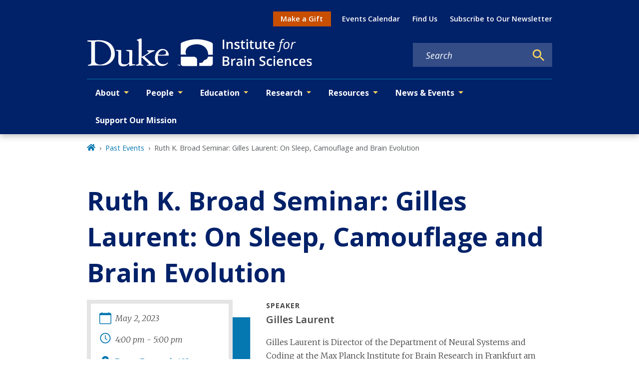

--- FILE ---
content_type: image/svg+xml
request_url: https://dibs.duke.edu/dibs-logo.svg
body_size: 28984
content:
<svg width="419" height="52" viewBox="0 0 419 52" fill="none" xmlns="http://www.w3.org/2000/svg">
<g clip-path="url(#clip0_613_22)">
<path d="M252.913 19.7181V2.27869H255.764V19.7181H252.913Z" fill="white"/>
<path d="M271.688 19.7181H268.873V11.6068C268.873 10.5889 268.666 9.82942 268.253 9.32842C267.847 8.82743 267.199 8.57693 266.309 8.57693C265.124 8.57693 264.257 8.92683 263.708 9.62663C263.159 10.3264 262.885 11.4994 262.885 13.1455V19.7181H260.082V6.52523H262.277L262.67 8.25486H262.813C263.211 7.62663 263.776 7.14153 264.507 6.79958C265.239 6.45763 266.05 6.28666 266.941 6.28666C270.106 6.28666 271.688 7.897 271.688 11.1177V19.7181Z" fill="white"/>
<path d="M284.452 15.9607C284.452 17.2489 283.983 18.239 283.044 18.9309C282.106 19.6148 280.762 19.9567 279.012 19.9567C277.255 19.9567 275.843 19.6903 274.778 19.1575V16.736C276.328 17.4517 277.772 17.8096 279.108 17.8096C280.833 17.8096 281.696 17.2887 281.696 16.2469C281.696 15.9129 281.601 15.6346 281.41 15.4119C281.219 15.1893 280.905 14.9587 280.468 14.7201C280.03 14.4815 279.422 14.2111 278.643 13.909C277.124 13.3205 276.094 12.732 275.553 12.1435C275.02 11.5551 274.754 10.7916 274.754 9.85328C274.754 8.72405 275.207 7.84929 276.114 7.22901C277.028 6.60078 278.269 6.28666 279.835 6.28666C281.386 6.28666 282.853 6.60078 284.237 7.22901L283.33 9.34035C281.907 8.75188 280.71 8.45764 279.74 8.45764C278.261 8.45764 277.521 8.87912 277.521 9.72206C277.521 10.1356 277.712 10.4855 278.094 10.7718C278.484 11.0581 279.326 11.4517 280.623 11.9527C281.712 12.3742 282.503 12.7598 282.996 13.1098C283.49 13.4597 283.855 13.8652 284.094 14.3265C284.332 14.7797 284.452 15.3245 284.452 15.9607Z" fill="white"/>
<path d="M292.408 17.6903C293.092 17.6903 293.776 17.5829 294.46 17.3682V19.4796C294.15 19.6148 293.748 19.7261 293.255 19.8136C292.77 19.909 292.265 19.9567 291.74 19.9567C289.084 19.9567 287.756 18.5571 287.756 15.7579V8.6485H285.955V7.40794L287.887 6.38209L288.841 3.59082H290.571V6.52523H294.329V8.6485H290.571V15.7102C290.571 16.3861 290.738 16.8871 291.072 17.2131C291.414 17.5312 291.859 17.6903 292.408 17.6903Z" fill="white"/>
<path d="M299.911 19.7181H297.108V6.52523H299.911V19.7181ZM296.941 3.03018C296.941 2.52919 297.076 2.1435 297.346 1.87312C297.625 1.60274 298.018 1.46755 298.527 1.46755C299.02 1.46755 299.402 1.60274 299.672 1.87312C299.951 2.1435 300.09 2.52919 300.09 3.03018C300.09 3.50732 299.951 3.88506 299.672 4.16339C299.402 4.43377 299.02 4.56896 298.527 4.56896C298.018 4.56896 297.625 4.43377 297.346 4.16339C297.076 3.88506 296.941 3.50732 296.941 3.03018Z" fill="white"/>
<path d="M308.845 17.6903C309.529 17.6903 310.213 17.5829 310.897 17.3682V19.4796C310.587 19.6148 310.185 19.7261 309.692 19.8136C309.207 19.909 308.702 19.9567 308.177 19.9567C305.521 19.9567 304.193 18.5571 304.193 15.7579V8.6485H302.392V7.40794L304.325 6.38209L305.279 3.59082H307.009V6.52523H310.766V8.6485H307.009V15.7102C307.009 16.3861 307.176 16.8871 307.51 17.2131C307.851 17.5312 308.297 17.6903 308.845 17.6903Z" fill="white"/>
<path d="M322.85 19.7181L322.456 17.9885H322.313C321.923 18.6008 321.366 19.0819 320.643 19.4318C319.927 19.7817 319.108 19.9567 318.185 19.9567C316.587 19.9567 315.394 19.5591 314.607 18.7639C313.82 17.9686 313.426 16.7638 313.426 15.1495V6.52523H316.253V14.6605C316.253 15.6704 316.46 16.4298 316.873 16.9388C317.287 17.4398 317.935 17.6903 318.818 17.6903C319.995 17.6903 320.857 17.3404 321.406 16.6406C321.963 15.9328 322.241 14.7519 322.241 13.0978V6.52523H325.056V19.7181H322.85Z" fill="white"/>
<path d="M333.967 17.6903C334.651 17.6903 335.335 17.5829 336.019 17.3682V19.4796C335.708 19.6148 335.307 19.7261 334.814 19.8136C334.329 19.909 333.824 19.9567 333.299 19.9567C330.643 19.9567 329.315 18.5571 329.315 15.7579V8.6485H327.514V7.40794L329.446 6.38209L330.4 3.59082H332.13V6.52523H335.887V8.6485H332.13V15.7102C332.13 16.3861 332.297 16.8871 332.631 17.2131C332.973 17.5312 333.418 17.6903 333.967 17.6903Z" fill="white"/>
<path d="M344.428 19.9567C342.376 19.9567 340.77 19.3603 339.609 18.1674C338.456 16.9666 337.879 15.3165 337.879 13.2171C337.879 11.062 338.416 9.36818 339.49 8.13557C340.563 6.90296 342.038 6.28666 343.915 6.28666C345.657 6.28666 347.033 6.81549 348.042 7.87315C349.052 8.93081 349.557 10.3861 349.557 12.239V13.7539H340.766C340.806 15.0342 341.152 16.0203 341.804 16.7122C342.456 17.3961 343.374 17.738 344.559 17.738C345.339 17.738 346.062 17.6664 346.73 17.5233C347.406 17.3722 348.13 17.1257 348.901 16.7837V19.0621C348.217 19.3881 347.526 19.6187 346.826 19.7539C346.126 19.8891 345.327 19.9567 344.428 19.9567ZM343.915 8.40993C343.025 8.40993 342.309 8.69224 341.768 9.25685C341.235 9.82147 340.917 10.6445 340.814 11.726H346.802C346.786 10.6366 346.524 9.81351 346.015 9.25685C345.506 8.69224 344.806 8.40993 343.915 8.40993Z" fill="white"/>
<path d="M355.844 25.5869C355.295 25.5869 354.798 25.5034 354.353 25.3364V23.6545C354.862 23.8295 355.307 23.917 355.689 23.917C356.293 23.917 356.758 23.6704 357.084 23.1774C357.41 22.6843 357.673 21.9806 357.872 21.066L360.579 8.15943H358.277L358.432 7.36022L360.889 6.57294L361.164 5.3801C361.53 3.78963 362.035 2.66835 362.679 2.01626C363.331 1.35622 364.293 1.0262 365.565 1.0262C365.884 1.0262 366.273 1.07391 366.734 1.16934C367.196 1.25682 367.554 1.35622 367.808 1.46755L367.295 3.00633C366.691 2.77571 366.146 2.6604 365.661 2.6604C364.969 2.6604 364.436 2.85523 364.062 3.2449C363.697 3.62661 363.398 4.33039 363.168 5.35624L362.87 6.64451H365.709L365.41 8.15943H362.583L359.816 21.2569C359.506 22.7599 359.029 23.8573 358.384 24.5492C357.74 25.241 356.893 25.5869 355.844 25.5869Z" fill="white"/>
<path d="M372.412 6.47752C373.923 6.47752 375.116 6.92682 375.991 7.82543C376.866 8.71609 377.303 9.94473 377.303 11.5113C377.303 13.0064 377.017 14.4179 376.444 15.7459C375.872 17.074 375.096 18.0998 374.118 18.8235C373.14 19.5472 372.035 19.909 370.802 19.909C369.275 19.909 368.078 19.4597 367.212 18.5611C366.345 17.6625 365.911 16.4338 365.911 14.8752C365.911 13.3642 366.202 11.9447 366.782 10.6167C367.363 9.28071 368.146 8.25884 369.132 7.55108C370.118 6.83537 371.212 6.47752 372.412 6.47752ZM375.227 11.237C375.227 10.3225 374.977 9.5829 374.476 9.01828C373.983 8.44572 373.311 8.15943 372.46 8.15943C371.593 8.15943 370.814 8.45367 370.122 9.04214C369.438 9.63061 368.905 10.4497 368.524 11.4994C368.15 12.5412 367.963 13.7022 367.963 14.9825C367.963 16.0243 368.214 16.8314 368.715 17.404C369.223 17.9686 369.951 18.2509 370.897 18.2509C371.724 18.2509 372.468 17.9607 373.128 17.3801C373.788 16.7996 374.301 15.9766 374.667 14.911C375.041 13.8374 375.227 12.6127 375.227 11.237Z" fill="white"/>
<path d="M387.43 6.40594C387.979 6.40594 388.456 6.46161 388.862 6.57294L388.432 8.36222C388.011 8.25884 387.593 8.20715 387.18 8.20715C386.456 8.20715 385.776 8.44572 385.14 8.92285C384.512 9.39999 383.959 10.064 383.482 10.9149C383.013 11.7579 382.667 12.6962 382.444 13.73L381.168 19.7181H379.164L381.955 6.64451H383.613L383.351 9.066H383.47C384.043 8.31053 384.516 7.76977 384.89 7.44372C385.263 7.10973 385.653 6.85525 386.059 6.6803C386.472 6.4974 386.929 6.40594 387.43 6.40594Z" fill="white"/>
<path d="M252.913 33.6881H258.09C260.491 33.6881 262.225 34.038 263.291 34.7378C264.364 35.4376 264.901 36.543 264.901 38.0539C264.901 39.0718 264.639 39.9187 264.114 40.5947C263.589 41.2706 262.833 41.6961 261.847 41.871V41.9903C263.072 42.2209 263.971 42.6782 264.543 43.3621C265.124 44.038 265.414 44.9565 265.414 46.1176C265.414 47.6842 264.865 48.9128 263.768 49.8035C262.678 50.6862 261.159 51.1275 259.211 51.1275H252.913V33.6881ZM255.764 40.8929H258.507C259.7 40.8929 260.571 40.706 261.12 40.3323C261.668 39.9505 261.943 39.3064 261.943 38.3998C261.943 37.5807 261.644 36.9883 261.048 36.6225C260.46 36.2567 259.521 36.0738 258.233 36.0738H255.764V40.8929ZM255.764 43.207V48.7299H258.794C259.986 48.7299 260.885 48.5033 261.489 48.05C262.102 47.5887 262.408 46.8651 262.408 45.879C262.408 44.9724 262.098 44.3005 261.477 43.8631C260.857 43.4257 259.915 43.207 258.65 43.207H255.764Z" fill="white"/>
<path d="M275.434 37.6961C275.998 37.6961 276.464 37.7358 276.829 37.8153L276.555 40.4277C276.157 40.3323 275.744 40.2845 275.315 40.2845C274.193 40.2845 273.283 40.6503 272.583 41.382C271.891 42.1136 271.545 43.0639 271.545 44.2329V51.1275H268.742V37.9346H270.937L271.307 40.2607H271.45C271.887 39.4734 272.456 38.8491 273.155 38.3879C273.863 37.9267 274.623 37.6961 275.434 37.6961Z" fill="white"/>
<path d="M287.541 51.1275L286.981 49.2905H286.885C286.249 50.0937 285.609 50.6424 284.965 50.9367C284.321 51.223 283.493 51.3661 282.484 51.3661C281.187 51.3661 280.173 51.0162 279.442 50.3164C278.718 49.6166 278.356 48.6265 278.356 47.3462C278.356 45.9864 278.861 44.9605 279.871 44.2687C280.881 43.5768 282.42 43.1991 284.488 43.1354L286.766 43.0639V42.3601C286.766 41.5171 286.567 40.8889 286.169 40.4754C285.78 40.0539 285.171 39.8432 284.344 39.8432C283.668 39.8432 283.02 39.9426 282.4 40.1414C281.78 40.3402 281.183 40.5748 280.611 40.8452L279.704 38.8412C280.42 38.4674 281.203 38.1851 282.054 37.9943C282.905 37.7955 283.708 37.6961 284.464 37.6961C286.142 37.6961 287.406 38.0619 288.257 38.7935C289.116 39.5251 289.545 40.6742 289.545 42.2408V51.1275H287.541ZM283.366 49.219C284.384 49.219 285.199 48.9367 285.812 48.372C286.432 47.7995 286.742 47.0003 286.742 45.9744V44.8293L285.048 44.9009C283.728 44.9486 282.766 45.1712 282.161 45.5689C281.565 45.9585 281.267 46.5589 281.267 47.3701C281.267 47.9585 281.442 48.4158 281.792 48.7418C282.142 49.0599 282.666 49.219 283.366 49.219Z" fill="white"/>
<path d="M296.261 51.1275H293.458V37.9346H296.261V51.1275ZM293.291 34.4396C293.291 33.9386 293.426 33.5529 293.696 33.2825C293.975 33.0121 294.368 32.877 294.877 32.877C295.37 32.877 295.752 33.0121 296.022 33.2825C296.301 33.5529 296.44 33.9386 296.44 34.4396C296.44 34.9167 296.301 35.2945 296.022 35.5728C295.752 35.8432 295.37 35.9784 294.877 35.9784C294.368 35.9784 293.975 35.8432 293.696 35.5728C293.426 35.2945 293.291 34.9167 293.291 34.4396Z" fill="white"/>
<path d="M311.887 51.1275H309.072V43.0162C309.072 41.9983 308.865 41.2388 308.452 40.7378C308.046 40.2368 307.398 39.9863 306.508 39.9863C305.323 39.9863 304.456 40.3362 303.907 41.036C303.358 41.7358 303.084 42.9088 303.084 44.5549V51.1275H300.281V37.9346H302.476L302.869 39.6643H303.012C303.41 39.036 303.975 38.5509 304.706 38.209C305.438 37.867 306.249 37.6961 307.14 37.6961C310.305 37.6961 311.887 39.3064 311.887 42.5271V51.1275Z" fill="white"/>
<path d="M332.488 46.3919C332.488 47.9426 331.927 49.1593 330.806 50.042C329.685 50.9247 328.138 51.3661 326.166 51.3661C324.193 51.3661 322.579 51.0599 321.323 50.4476V47.7518C322.118 48.1255 322.961 48.4198 323.852 48.6345C324.75 48.8492 325.585 48.9565 326.357 48.9565C327.486 48.9565 328.317 48.7418 328.85 48.3124C329.39 47.883 329.661 47.3064 329.661 46.5828C329.661 45.9307 329.414 45.378 328.921 44.9247C328.428 44.4714 327.41 43.9347 325.867 43.3144C324.277 42.6702 323.156 41.9346 322.504 41.1076C321.852 40.2806 321.525 39.2865 321.525 38.1255C321.525 36.6702 322.042 35.5251 323.076 34.6901C324.11 33.8551 325.498 33.4376 327.239 33.4376C328.909 33.4376 330.571 33.8034 332.225 34.535L331.319 36.8611C329.768 36.209 328.384 35.8829 327.168 35.8829C326.245 35.8829 325.545 36.0857 325.068 36.4913C324.591 36.8889 324.353 37.4177 324.353 38.0778C324.353 38.5311 324.448 38.9207 324.639 39.2468C324.83 39.5649 325.144 39.867 325.581 40.1533C326.019 40.4396 326.806 40.8173 327.943 41.2865C329.223 41.8193 330.162 42.3164 330.758 42.7776C331.355 43.2388 331.792 43.7597 332.07 44.3402C332.349 44.9207 332.488 45.6046 332.488 46.3919Z" fill="white"/>
<path d="M340.885 51.3661C338.889 51.3661 337.37 50.7856 336.329 49.6245C335.295 48.4555 334.778 46.7816 334.778 44.6026C334.778 42.384 335.319 40.6782 336.4 39.4853C337.49 38.2925 339.06 37.6961 341.112 37.6961C342.504 37.6961 343.756 37.9545 344.87 38.4714L344.023 40.7259C342.838 40.2647 341.86 40.034 341.088 40.034C338.806 40.034 337.665 41.549 337.665 44.5788C337.665 46.0579 337.947 47.1712 338.512 47.9188C339.084 48.6583 339.919 49.0281 341.017 49.0281C342.265 49.0281 343.446 48.718 344.559 48.0977V50.543C344.058 50.8373 343.522 51.048 342.949 51.1752C342.384 51.3025 341.697 51.3661 340.885 51.3661Z" fill="white"/>
<path d="M350.464 51.1275H347.661V37.9346H350.464V51.1275ZM347.494 34.4396C347.494 33.9386 347.629 33.5529 347.899 33.2825C348.178 33.0121 348.571 32.877 349.08 32.877C349.573 32.877 349.955 33.0121 350.225 33.2825C350.504 33.5529 350.643 33.9386 350.643 34.4396C350.643 34.9167 350.504 35.2945 350.225 35.5728C349.955 35.8432 349.573 35.9784 349.08 35.9784C348.571 35.9784 348.178 35.8432 347.899 35.5728C347.629 35.2945 347.494 34.9167 347.494 34.4396Z" fill="white"/>
<path d="M360.245 51.3661C358.194 51.3661 356.587 50.7697 355.426 49.5768C354.273 48.376 353.697 46.7259 353.697 44.6265C353.697 42.4714 354.233 40.7776 355.307 39.545C356.38 38.3124 357.856 37.6961 359.732 37.6961C361.474 37.6961 362.85 38.2249 363.86 39.2825C364.87 40.3402 365.375 41.7955 365.375 43.6484V45.1633H356.583C356.623 46.4436 356.969 47.4297 357.621 48.1216C358.273 48.8054 359.192 49.1474 360.377 49.1474C361.156 49.1474 361.88 49.0758 362.548 48.9327C363.223 48.7816 363.947 48.5351 364.719 48.1931V50.4715C364.035 50.7975 363.343 51.0281 362.643 51.1633C361.943 51.2985 361.144 51.3661 360.245 51.3661ZM359.732 39.8193C358.842 39.8193 358.126 40.1016 357.585 40.6662C357.052 41.2309 356.734 42.0539 356.631 43.1354H362.619C362.603 42.046 362.341 41.2229 361.832 40.6662C361.323 40.1016 360.623 39.8193 359.732 39.8193Z" fill="white"/>
<path d="M380.166 51.1275H377.351V43.0162C377.351 41.9983 377.144 41.2388 376.73 40.7378C376.325 40.2368 375.677 39.9863 374.786 39.9863C373.601 39.9863 372.734 40.3362 372.186 41.036C371.637 41.7358 371.363 42.9088 371.363 44.5549V51.1275H368.559V37.9346H370.754L371.148 39.6643H371.291C371.689 39.036 372.253 38.5509 372.985 38.209C373.717 37.867 374.528 37.6961 375.418 37.6961C378.583 37.6961 380.166 39.3064 380.166 42.5271V51.1275Z" fill="white"/>
<path d="M389.387 51.3661C387.391 51.3661 385.872 50.7856 384.83 49.6245C383.796 48.4555 383.279 46.7816 383.279 44.6026C383.279 42.384 383.82 40.6782 384.901 39.4853C385.991 38.2925 387.562 37.6961 389.613 37.6961C391.005 37.6961 392.257 37.9545 393.371 38.4714L392.524 40.7259C391.339 40.2647 390.361 40.034 389.589 40.034C387.307 40.034 386.166 41.549 386.166 44.5788C386.166 46.0579 386.448 47.1712 387.013 47.9188C387.585 48.6583 388.42 49.0281 389.518 49.0281C390.766 49.0281 391.947 48.718 393.061 48.0977V50.543C392.56 50.8373 392.023 51.048 391.45 51.1752C390.886 51.3025 390.198 51.3661 389.387 51.3661Z" fill="white"/>
<path d="M401.923 51.3661C399.872 51.3661 398.265 50.7697 397.104 49.5768C395.951 48.376 395.375 46.7259 395.375 44.6265C395.375 42.4714 395.911 40.7776 396.985 39.545C398.059 38.3124 399.534 37.6961 401.411 37.6961C403.152 37.6961 404.528 38.2249 405.538 39.2825C406.548 40.3402 407.053 41.7955 407.053 43.6484V45.1633H398.261C398.301 46.4436 398.647 47.4297 399.299 48.1216C399.951 48.8054 400.87 49.1474 402.055 49.1474C402.834 49.1474 403.558 49.0758 404.226 48.9327C404.902 48.7816 405.625 48.5351 406.397 48.1931V50.4715C405.713 50.7975 405.021 51.0281 404.321 51.1633C403.621 51.2985 402.822 51.3661 401.923 51.3661ZM401.411 39.8193C400.52 39.8193 399.804 40.1016 399.263 40.6662C398.731 41.2309 398.412 42.0539 398.309 43.1354H404.297C404.281 42.046 404.019 41.2229 403.51 40.6662C403.001 40.1016 402.301 39.8193 401.411 39.8193Z" fill="white"/>
<path d="M419.1 47.3701C419.1 48.6583 418.631 49.6484 417.693 50.3402C416.755 51.0241 415.411 51.3661 413.661 51.3661C411.904 51.3661 410.492 51.0997 409.426 50.5669V48.1454C410.977 48.8611 412.421 49.219 413.756 49.219C415.482 49.219 416.345 48.6981 416.345 47.6563C416.345 47.3223 416.25 47.044 416.059 46.8213C415.868 46.5987 415.554 46.3681 415.116 46.1295C414.679 45.8909 414.071 45.6205 413.291 45.3184C411.772 44.7299 410.743 44.1414 410.202 43.5529C409.669 42.9645 409.403 42.201 409.403 41.2627C409.403 40.1334 409.856 39.2587 410.762 38.6384C411.677 38.0102 412.918 37.6961 414.484 37.6961C416.035 37.6961 417.502 38.0102 418.886 38.6384L417.979 40.7497C416.556 40.1613 415.359 39.867 414.389 39.867C412.91 39.867 412.17 40.2885 412.17 41.1315C412.17 41.545 412.361 41.8949 412.743 42.1812C413.132 42.4674 413.975 42.8611 415.271 43.3621C416.361 43.7836 417.152 44.1692 417.645 44.5191C418.138 44.8691 418.504 45.2746 418.743 45.7359C418.981 46.1891 419.1 46.7339 419.1 47.3701Z" fill="white"/>
<path d="M10.329 50.604C9.28202 50.604 8.06055 50.604 6.66458 50.7785C5.4431 50.953 4.22162 50.953 3.34914 50.953C3.17464 50.953 2.82565 50.953 2.47666 50.953C2.12766 50.953 1.95317 50.604 1.95317 50.255C1.95317 49.906 2.12766 49.557 2.47666 49.3825C2.82565 49.0336 3.52364 48.8591 4.74511 48.6846C5.09411 48.6846 5.6176 48.5101 5.96659 48.3356C6.31558 48.1611 6.66457 47.9866 7.01357 47.6376C7.36256 47.2886 7.53706 46.7651 7.88605 46.2416C8.06055 45.7181 8.23505 44.8456 8.23505 43.6242V7.50335C8.23505 7.15436 8.06055 6.80536 7.71155 6.63087C7.36256 6.45637 6.83907 6.28187 6.31558 6.28187C5.79209 6.28187 5.2686 6.10738 4.57062 6.10738C4.04713 6.10738 3.52364 6.10738 3.00015 5.93288C2.12766 5.75838 1.60417 5.75838 1.25518 5.58388C0.906186 5.58388 0.731689 5.23489 0.731689 4.8859C0.731689 4.53691 0.906186 4.36241 1.08068 4.18791C1.25518 4.01342 1.60417 3.83892 1.95317 3.83892C2.30216 3.83892 2.65115 3.66442 2.82565 3.66442C3.17464 3.66442 3.52364 3.66442 3.69813 3.66442H10.678C12.5975 3.66442 14.5169 3.66442 16.4364 3.48993C18.3558 3.31543 20.4498 3.31543 22.8928 3.31543C26.9062 3.31543 30.7451 3.83892 34.235 4.8859C37.725 5.93288 40.8659 7.50335 43.4834 9.59731C46.1008 11.6913 48.1948 14.4832 49.7653 17.7987C51.3357 21.1141 52.0337 25.1275 52.0337 29.6644C52.0337 32.4564 51.3357 35.2483 50.1142 37.6913C48.8928 40.3087 47.1478 42.4027 45.0538 44.3221C42.9599 46.2416 40.3424 47.6376 37.5505 48.8591C34.7585 49.906 31.6176 50.4295 28.3022 50.4295H10.329V50.604ZM14.8659 41.0067C14.8659 42.4027 15.2149 43.4497 15.7384 44.4966C16.2619 45.5436 16.9599 46.2416 18.0069 46.9396C18.8793 47.6376 19.9263 47.9866 21.1478 48.3356C22.3693 48.6846 23.5908 48.8591 24.8122 48.8591C25.8592 48.8591 27.0807 48.6846 28.4767 48.3356C29.8726 47.9866 31.2686 47.6376 32.8391 46.9396C34.235 46.2416 35.8055 45.3691 37.2015 44.3221C38.5975 43.2752 39.9934 42.0537 41.2149 40.4832C42.4364 38.9127 43.3089 37.1678 44.0069 35.2483C44.7048 33.1544 45.0538 30.8859 45.0538 28.2684C45.0538 25.651 44.7048 23.3825 44.0069 21.1141C43.3089 19.0201 42.2619 17.1007 41.0404 15.3557C39.8189 13.6107 38.423 12.2148 36.8525 10.9933C35.282 9.77181 33.5371 8.72483 31.7921 8.02684C30.0471 7.15436 28.3022 6.63087 26.5572 6.28187C24.8122 5.93288 23.0673 5.75838 21.4968 5.75838C19.9263 5.75838 18.7048 5.75838 17.8324 5.93288C16.9599 6.10738 16.2619 6.28187 15.9129 6.45637C15.5639 6.63086 15.2149 6.97986 15.2149 7.32885C15.2149 7.67784 15.0404 7.85234 15.0404 8.20133V41.0067H14.8659Z" fill="white"/>
<path d="M67.5639 52C65.819 52 64.2485 51.8255 63.027 51.302C61.8055 50.7785 60.9331 50.0805 60.2351 49.0335C59.5371 47.9866 59.0136 46.9396 58.8391 45.5436C58.4901 44.1476 58.4901 42.7517 58.4901 41.1812C58.4901 39.9597 58.4901 38.7382 58.4901 37.3423C58.4901 35.9463 58.4901 34.5503 58.4901 32.9799C58.4901 31.5839 58.4901 30.0134 58.4901 28.6174C58.4901 27.2215 58.4901 26 58.4901 24.7785C58.4901 24.255 58.3156 23.906 57.7921 23.7315C57.2686 23.557 56.7451 23.3825 56.3961 23.3825C55.5237 23.208 54.8257 22.859 54.6512 22.859C54.3022 22.6846 54.1277 22.5101 54.1277 22.3356C54.1277 21.9866 54.3022 21.8121 54.6512 21.6376C55.0002 21.6376 55.5237 21.6376 56.0471 21.6376C56.5706 21.6376 57.0941 21.6376 57.6176 21.6376C58.1411 21.6376 58.6646 21.6376 59.1881 21.6376C59.7116 21.6376 60.2351 21.6376 60.9331 21.6376C61.4565 21.6376 61.98 21.6376 62.678 21.6376C63.2015 21.6376 63.5505 21.8121 63.725 21.9866C63.8995 22.1611 63.8995 22.5101 63.8995 23.208C63.8995 26.698 63.8995 30.0134 63.8995 33.3288C63.8995 36.6443 63.8995 40.1342 63.8995 43.4496C63.8995 45.0201 64.423 46.2416 65.47 47.1141C66.5169 47.9866 68.0874 48.3356 69.8324 48.3356C71.9263 48.3356 73.6713 48.1611 74.8928 47.8121C76.1143 47.4631 76.9867 46.9396 77.5102 46.2416C78.0337 45.5436 78.5572 44.8456 78.7317 44.1476C78.9062 43.2752 79.0807 42.5772 79.0807 41.7047C79.0807 38.9127 79.0807 36.2953 79.0807 33.5033C79.0807 30.8859 79.0807 28.0939 79.0807 25.302C79.0807 25.1275 79.0807 24.953 78.9062 24.7785C78.9062 24.604 78.7317 24.4295 78.3827 24.4295C78.0337 24.255 77.6847 24.255 77.1612 24.0805C76.6377 23.906 75.9398 23.7315 75.0673 23.557C74.7183 23.3825 74.3693 23.3825 73.6713 23.0335C73.1478 22.859 72.7988 22.5101 72.7988 22.3356C72.7988 22.1611 72.9733 21.9866 73.3223 21.8121C73.6713 21.8121 74.0203 21.6376 74.5438 21.6376C75.2418 21.6376 75.7653 21.6376 76.4633 21.6376C77.1612 21.6376 77.6847 21.6376 78.3827 21.6376C79.0807 21.6376 79.9532 21.6376 80.6512 21.6376C81.3492 21.6376 82.2216 21.6376 82.9196 21.6376C83.0941 21.6376 83.4431 21.8121 83.9666 21.9866C84.3156 22.1611 84.6646 22.6846 84.6646 23.3825C84.6646 27.2215 84.6646 31.0604 84.4901 34.8993C84.3156 38.7382 84.3156 42.5772 84.3156 46.4161C84.3156 47.2886 84.4901 47.8121 85.0136 47.9866C85.5371 48.1611 85.8861 48.3356 86.2351 48.3356C87.631 48.3356 88.678 48.3356 89.376 48.3356C89.8995 48.3356 90.2485 48.6846 90.2485 49.0335C90.2485 49.3825 90.074 49.557 89.8995 49.557C89.725 49.7315 89.2015 49.7315 88.678 49.906C86.0606 50.255 83.7921 50.604 82.3961 50.953C80.8257 51.302 79.9532 51.4765 79.6042 51.4765C79.2552 51.4765 79.0807 51.302 79.0807 51.1275C79.0807 50.953 79.0807 50.604 79.0807 50.255V48.5101C79.0807 47.9866 78.9062 47.6376 78.5572 47.6376C78.2082 47.6376 77.8592 47.8121 77.3357 48.3356C76.8122 48.8591 76.1143 49.3825 75.2418 49.906C74.3693 50.4295 73.3223 50.953 72.1008 51.4765C70.3559 51.651 68.9599 52 67.5639 52Z" fill="white"/>
<path d="M96.3559 7.15436C96.3559 6.10738 96.1814 5.4094 95.8325 5.0604C95.4835 4.71141 94.96 4.36242 94.611 4.18792C94.0875 4.01342 93.7385 3.83893 93.3895 3.83893C93.0405 3.66443 92.866 3.48993 92.866 3.14094C92.866 2.96644 93.0405 2.61745 93.215 2.61745C93.3895 2.44295 93.913 2.26846 94.4365 2.09396L99.6714 0.174497C99.8459 6.63052e-07 100.02 0 100.369 0C100.544 0 100.718 0 101.067 0C101.242 0 101.416 0.174496 101.591 0.348993C101.765 0.52349 101.94 0.872484 101.94 1.39597V32.8054C101.94 33.6779 102.114 34.0268 102.638 34.0268C102.812 34.0268 103.161 33.8524 103.859 33.5034C104.557 33.1544 105.43 32.8054 106.302 32.2819C107.175 31.7584 108.222 31.2349 109.269 30.5369C110.316 29.8389 111.188 29.3154 112.061 28.6175C112.933 28.094 113.631 27.396 114.155 27.047C114.678 26.5235 115.027 26.1745 115.027 26C115.027 25.4765 114.853 25.1275 114.504 24.7785C114.155 24.4295 113.806 24.255 113.457 24.0805C113.108 23.906 112.759 23.7315 112.41 23.557C112.061 23.3826 111.886 23.2081 111.886 22.8591C111.886 22.6846 112.061 22.5101 112.235 22.3356C112.41 22.1611 112.759 22.1611 112.933 22.1611C113.806 22.1611 114.678 22.1611 115.725 22.1611C116.772 22.1611 117.819 22.1611 118.866 22.1611C119.913 22.1611 120.785 22.1611 121.832 22.1611C122.879 22.1611 123.752 22.1611 124.624 22.1611C124.973 22.1611 125.322 22.1611 125.671 22.3356C126.02 22.5101 126.195 22.6846 126.195 23.0336C126.195 23.2081 126.02 23.3826 125.846 23.557C125.497 23.7315 125.148 23.906 124.799 24.0805C124.45 24.255 123.926 24.4295 123.577 24.4295C123.228 24.604 122.879 24.604 122.53 24.7785C122.007 24.953 120.96 25.651 119.215 26.5235C117.645 27.396 115.9 28.443 114.329 29.3154C112.584 30.3624 111.188 31.2349 109.792 32.1074C108.396 32.9799 107.873 33.5034 107.873 33.6779C107.873 33.8523 107.873 34.2013 108.047 34.3758C108.222 34.5503 108.396 34.7248 108.396 34.7248L121.658 46.7651C122.356 47.4631 123.228 47.9866 123.926 48.3356C124.624 48.6846 125.322 49.0336 125.846 49.2081C126.369 49.3826 126.893 49.557 127.242 49.7315C127.591 49.906 127.765 50.0805 127.765 50.255C127.765 50.7785 127.067 50.953 125.846 50.953C124.973 50.953 124.101 50.953 123.228 50.7785C122.181 50.604 121.134 50.604 120.087 50.604C119.04 50.604 118.168 50.604 117.121 50.7785C116.249 50.953 115.376 50.953 114.329 50.953C113.457 50.953 112.933 50.953 112.584 50.7785C112.235 50.7785 112.061 50.4295 112.061 50.0805C112.061 49.7315 112.235 49.557 112.584 49.3826C112.933 49.2081 113.457 49.2081 114.155 49.0336C114.504 49.0336 114.853 48.8591 115.202 48.6846C115.551 48.5101 115.551 48.3356 115.551 47.9866C115.551 47.8121 115.202 47.2886 114.678 46.7651L103.161 35.9463C102.463 35.5973 102.289 35.4228 102.114 35.4228C101.765 35.4228 101.591 35.5973 101.591 35.7718V46.5906C101.591 47.4631 101.765 47.9866 102.114 48.3356C102.463 48.6846 102.812 48.8591 103.161 49.0336C103.685 49.2081 104.208 49.3826 104.732 49.3826C105.081 49.3826 105.43 49.7315 105.43 50.0805C105.43 50.4295 105.255 50.604 104.906 50.604C104.557 50.7785 104.208 50.7785 103.685 50.7785C102.812 50.7785 101.94 50.7785 101.067 50.604C100.195 50.4295 99.3224 50.4295 98.6244 50.4295C97.7519 50.4295 96.7049 50.4295 95.6579 50.604C94.611 50.7785 93.7385 50.7785 93.0405 50.7785C92.866 50.7785 92.3425 50.7785 91.9935 50.604C91.47 50.604 91.2955 50.255 91.2955 49.906C91.2955 49.557 91.47 49.3826 91.6445 49.2081C91.819 49.0336 92.168 49.0336 92.6915 48.8591C93.215 48.6846 93.7385 48.5101 94.0875 48.5101C94.611 48.3356 94.96 48.3356 95.309 47.9866C95.658 47.8121 96.0069 47.4631 96.1814 47.1141C96.3559 46.7651 96.5304 46.0671 96.5304 45.3691V7.15436" fill="white"/>
<path d="M132.302 32.8054C132.128 32.9799 132.128 33.5033 132.128 33.8523C132.128 34.3758 132.128 34.8993 132.128 35.4228C132.128 36.9933 132.302 38.5637 132.477 40.1342C132.826 41.7047 133.349 43.1007 134.047 44.1476C134.92 45.3691 135.967 46.2416 137.363 46.9396C138.759 47.6376 140.678 47.9866 143.121 47.9866C144.517 47.9866 145.738 47.8121 146.611 47.4631C147.483 47.1141 148.007 46.7651 148.53 46.4161C149.054 46.0671 149.403 45.7181 149.577 45.3691C149.752 45.0201 150.101 44.8456 150.45 44.8456C150.973 44.8456 151.148 45.0201 151.148 45.3691C151.148 45.5436 150.973 45.8926 150.45 46.5906C150.101 47.2886 149.403 47.9866 148.53 48.6845C147.658 49.3825 146.436 50.0805 145.04 50.604C143.644 51.1275 141.899 51.4765 139.98 51.4765C135.792 51.4765 132.477 50.0805 130.208 47.2886C127.94 44.4966 126.718 40.6577 126.718 35.9463C126.718 34.2013 127.067 32.2819 127.591 30.3624C128.114 28.4429 128.987 26.698 130.208 25.1275C131.43 23.557 132.826 22.3356 134.571 21.2886C136.316 20.2416 138.41 19.7181 140.678 19.7181C142.946 19.7181 144.691 20.0671 146.262 20.9396C147.832 21.8121 149.054 22.6846 149.926 23.906C150.799 25.1275 151.497 26.1745 151.846 27.396C152.195 28.6174 152.544 29.6644 152.544 30.3624C152.544 31.0604 152.369 31.5839 152.195 31.7584C152.02 31.9329 151.671 32.1074 150.973 32.1074H132.302V32.8054ZM139.631 30.5369C141.376 30.5369 142.597 30.5369 143.644 30.3624C144.691 30.1879 145.389 30.0134 146.087 29.6644C146.611 29.3154 146.96 28.9664 147.134 28.4429C147.309 27.9195 147.483 27.396 147.483 26.698C147.483 25.302 146.96 24.255 145.913 23.3825C144.866 22.5101 143.47 21.9866 141.899 21.9866C140.503 21.9866 139.282 22.3356 138.235 22.859C137.188 23.3825 136.141 24.0805 135.443 24.953C134.745 25.8255 134.047 26.5235 133.698 27.396C133.349 28.2684 133 28.9664 133 29.6644C133 29.8389 133 30.0134 133.175 30.0134C133.175 30.0134 133.524 30.1879 133.873 30.1879C134.222 30.1879 134.92 30.3624 135.792 30.3624C136.665 30.5369 138.061 30.5369 139.631 30.5369Z" fill="white"/>
<path d="M198.96 34.0269H174.879V46.9396C174.879 49.3826 176.799 51.4765 179.416 51.4765H205.242C205.242 47.6376 205.242 41.1812 205.242 40.1343C205.067 36.6443 202.624 34.3759 198.96 34.0269ZM225.483 34.0269C224.785 37.1678 223.389 38.7383 221.644 39.2618C219.201 39.9598 217.805 41.1812 217.107 42.2282C215.711 44.3222 215.362 45.1947 212.57 45.5436C211.698 45.7181 209.255 45.5436 209.255 45.5436V51.302H229.846C232.289 51.302 234.383 49.3826 234.383 46.7651V33.8524L225.483 34.0269Z" fill="white"/>
<path d="M170.866 48.8591V49.2081H170.168V51.1275H169.644V49.2081H168.946V48.8591H170.866V48.8591ZM173.309 51.1275V49.7316C173.309 49.5571 173.309 49.3826 173.309 49.0336C173.309 49.2081 173.134 49.5571 173.134 49.7316L172.785 50.953H172.262L171.913 49.7316C171.913 49.5571 171.738 49.2081 171.738 49.0336C171.738 49.2081 171.738 49.5571 171.738 49.7316V51.1275H171.215L171.389 48.8591H172.087L172.436 49.906C172.436 50.0805 172.436 50.255 172.611 50.4295C172.611 50.255 172.785 50.0805 172.785 49.906L173.134 48.6846H173.832L174.007 50.953H173.309V51.1275Z" fill="white"/>
<path d="M231.591 7.32887C224.262 4.18793 214.839 1.57048 204.544 1.57048C194.248 1.57048 185 4.18793 177.497 7.32887C175.926 8.20135 174.879 9.24833 174.705 10.9933V30.1879H185.175C184.302 28.9665 183.779 27.396 183.779 26C183.779 17.9732 189.537 11.8658 203.497 10.9933C217.282 10.2953 225.832 19.7181 225.832 30.3624H234.557V11.1678C234.383 9.42283 233.336 8.20135 231.591 7.32887Z" fill="white"/>
</g>
<defs>
<clipPath id="clip0_613_22">
<rect width="419" height="52" fill="white"/>
</clipPath>
</defs>
</svg>
